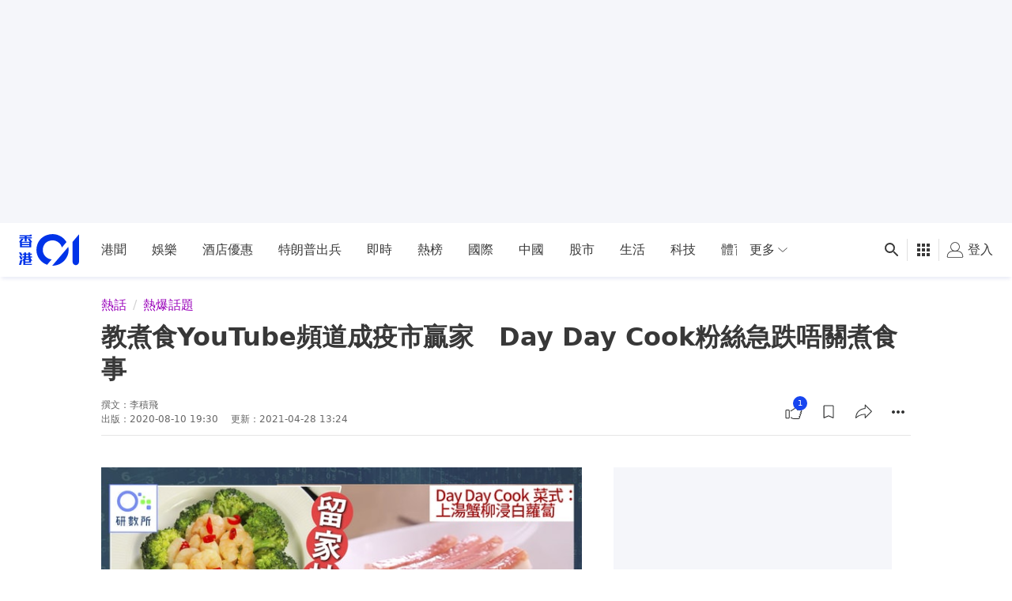

--- FILE ---
content_type: text/html; charset=utf-8
request_url: https://www.google.com/recaptcha/api2/aframe
body_size: 181
content:
<!DOCTYPE HTML><html><head><meta http-equiv="content-type" content="text/html; charset=UTF-8"></head><body><script nonce="sV10I0uL5henb8c8uAxIMg">/** Anti-fraud and anti-abuse applications only. See google.com/recaptcha */ try{var clients={'sodar':'https://pagead2.googlesyndication.com/pagead/sodar?'};window.addEventListener("message",function(a){try{if(a.source===window.parent){var b=JSON.parse(a.data);var c=clients[b['id']];if(c){var d=document.createElement('img');d.src=c+b['params']+'&rc='+(localStorage.getItem("rc::a")?sessionStorage.getItem("rc::b"):"");window.document.body.appendChild(d);sessionStorage.setItem("rc::e",parseInt(sessionStorage.getItem("rc::e")||0)+1);localStorage.setItem("rc::h",'1767579245274');}}}catch(b){}});window.parent.postMessage("_grecaptcha_ready", "*");}catch(b){}</script></body></html>

--- FILE ---
content_type: application/javascript; charset=utf-8
request_url: https://fundingchoicesmessages.google.com/f/AGSKWxWlY1NXypd85t2LV8tHJN4ELNHJ1EG2lMbHxTIcXVLLi_WAVt3oCHGq6Zs-cA3sVbp0cdzRtmuJHuBNQTUNIpBDtkI_UJyYH3E7JFsDnjJrnywOOFE8I3MXlcVg23TR8_3GhPaLIzxKXA8y8ed7tmF4YlaBI8ek-IiOdBPl2XMAThzFNN6Lv7C0wOZ2/_/ad160k.-ad-340x400-/ext/prebid_buttonad./phpbanner/banner_
body_size: -1290
content:
window['d957b079-fa41-454b-8636-583539766465'] = true;

--- FILE ---
content_type: text/javascript; charset=utf-8
request_url: https://app.link/_r?sdk=web2.86.5&branch_key=key_live_poEGVC3LB6uIm5ULkG5jncmktBc9WVaN&callback=branch_callback__0
body_size: 70
content:
/**/ typeof branch_callback__0 === 'function' && branch_callback__0("1536545550001943577");